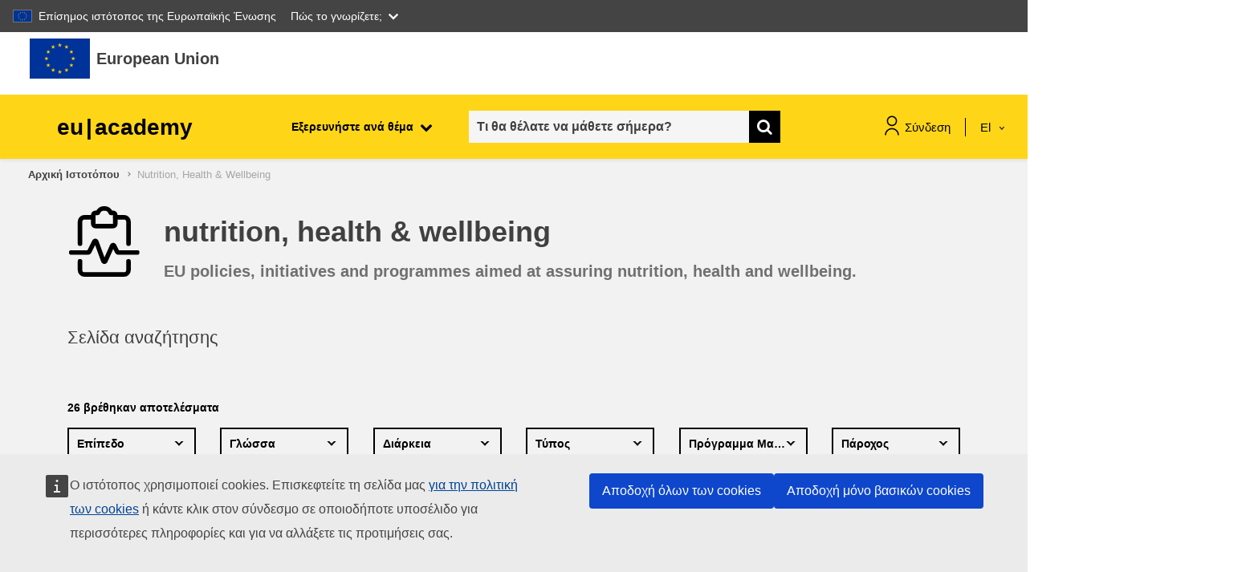

--- FILE ---
content_type: image/svg+xml
request_url: https://academy.europa.eu/theme/image.php/eguru/theme/1768849156/icon-bars
body_size: 347
content:
<svg width="15" height="15" viewBox="0 0 15 15" fill="none" xmlns="http://www.w3.org/2000/svg">
<path d="M6.09375 0.466919H13.5938C14.1112 0.466919 14.5312 0.886919 14.5312 1.40442V2.34192C14.5312 2.85942 14.1112 3.27942 13.5938 3.27942H6.09375C5.57625 3.27942 5.15625 2.85942 5.15625 2.34192V1.40442C5.15625 0.886919 5.57625 0.466919 6.09375 0.466919Z" fill="black"/>
<path d="M6.09375 6.09192H13.5938C14.1112 6.09192 14.5312 6.51192 14.5312 7.02942V7.96692C14.5312 8.48442 14.1112 8.90442 13.5938 8.90442H6.09375C5.57625 8.90442 5.15625 8.48442 5.15625 7.96692V7.02942C5.15625 6.51192 5.57625 6.09192 6.09375 6.09192Z" fill="black"/>
<path d="M6.09375 11.7169H13.5938C14.1112 11.7169 14.5312 12.1369 14.5312 12.6544V13.5919C14.5312 14.1094 14.1112 14.5294 13.5938 14.5294H6.09375C5.57625 14.5294 5.15625 14.1094 5.15625 13.5919V12.6544C5.15625 12.1369 5.57625 11.7169 6.09375 11.7169Z" fill="black"/>
<path d="M1.40625 0.466919H2.34375C2.86125 0.466919 3.28125 0.886919 3.28125 1.40442V2.34192C3.28125 2.85942 2.86125 3.27942 2.34375 3.27942H1.40625C0.88875 3.27942 0.46875 2.85942 0.46875 2.34192V1.40442C0.46875 0.886919 0.88875 0.466919 1.40625 0.466919Z" fill="black"/>
<path d="M1.40625 6.09192H2.34375C2.86125 6.09192 3.28125 6.51192 3.28125 7.02942V7.96692C3.28125 8.48442 2.86125 8.90442 2.34375 8.90442H1.40625C0.88875 8.90442 0.46875 8.48442 0.46875 7.96692V7.02942C0.46875 6.51192 0.88875 6.09192 1.40625 6.09192Z" fill="black"/>
<path d="M1.40625 11.7169H2.34375C2.86125 11.7169 3.28125 12.1369 3.28125 12.6544V13.5919C3.28125 14.1094 2.86125 14.5294 2.34375 14.5294H1.40625C0.88875 14.5294 0.46875 14.1094 0.46875 13.5919V12.6544C0.46875 12.1369 0.88875 11.7169 1.40625 11.7169Z" fill="black"/>
</svg>
